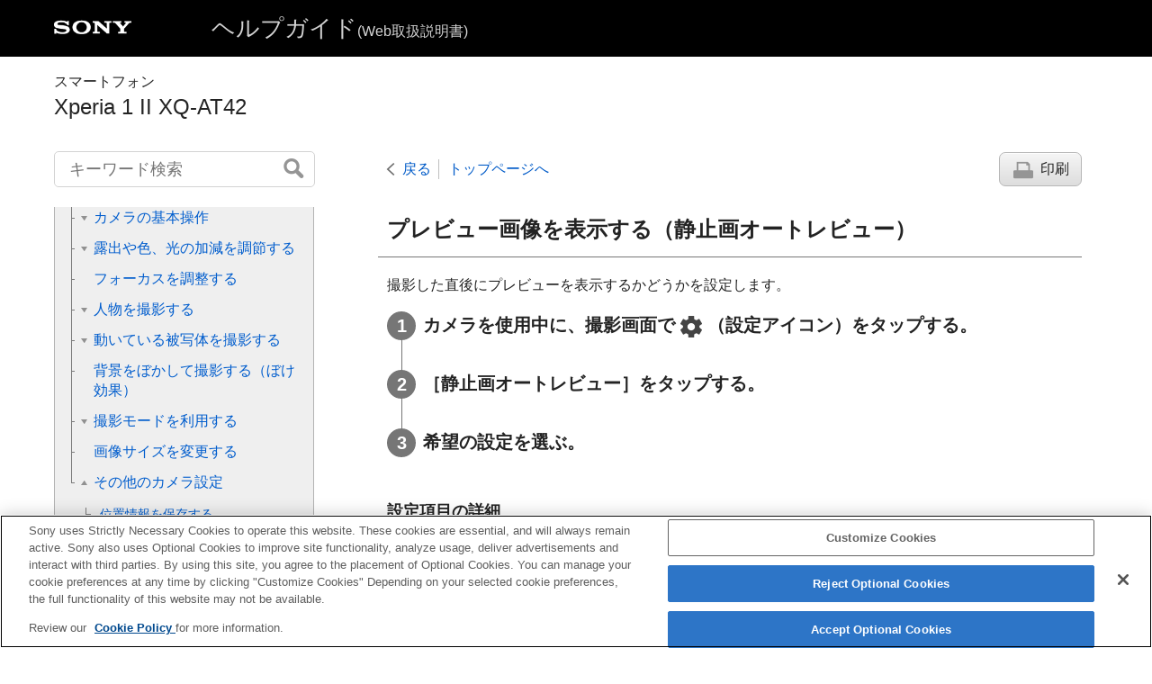

--- FILE ---
content_type: text/html
request_url: https://helpguide.sony.net/mobile/xperia-1m2/v1/ja/contents/TP1000378257.html
body_size: 21943
content:
<!DOCTYPE html>
<html lang="ja" dir="ltr" data-manual-number="F-179-100-04(1)">
<head>
<!-- saved from url=(0016)http://localhost -->
<script src="https://assets.adobedtm.com/962889cb281b/3af702a3fc3d/launch-2f7ca77418cb.min.js" async></script>
<meta charset="utf-8" />
<meta http-equiv="X-UA-Compatible" content="IE=edge" />
<meta name="format-detection" content="telephone=no" />
<meta name="viewport" content="width=device-width" />
<meta name="author" content="Sony Corporation" />
<meta name="copyright" content="Copyright 2020 Sony Corporation" />
<meta name="description" content="" />
<meta name="keywords" content="スマートフォン,Xperia 1 II XQ-AT42" />

<title>Xperia 1 II XQ-AT42 | ヘルプガイド | プレビュー画像を表示する（静止画オートレビュー）</title>
<link href="../common/css/master.css" rel="stylesheet" />
<!--[if lt IE 9]><link href="../common/css/master_ie8.css" rel="stylesheet" /><![endif]-->
<link href="../common/css/jp.css" rel="stylesheet" />
<link id="print_css" href="../common/css/print.css" rel="stylesheet" media="print" />
<!--[if lt IE 9]><script src="../common/js/html5shiv-printshiv.js"></script><![endif]-->
<script src="../search/resource.json" charset="utf-8"></script>
<script src="../common/js/search_library.js" charset="utf-8"></script>
<script src="../common/js/onload.js" charset="utf-8"></script>
<script src="../common/js/run_head.js" charset="utf-8"></script>

</head>
<body data-page-type="contents">

<header role="banner">
<div class="global">
<div class="inner"><img src="../common/img/logo.png" alt="SONY" class="global-logo" /><a href="../index.html" class="global-title">ヘルプガイド<span>(Web取扱説明書)</span></a></div>
</div><!-- /.global -->
<div class="manual-name">
<div class="inner">
<h1><span class="category-name">スマートフォン</span><span class="model-name">Xperia 1 II XQ-AT42<span class="model-number"></span></span></h1>
</div>
</div><!-- /.manual-name -->
</header>

<div class="inner">
<div class="utility">
<ul class="utility-nav">
<li class="utility-menu"><a href="#menu"><img src="../common/img/icon_utility_menu.png" alt="menu" /></a></li>
<li class="utility-search"><a href="#header-search" id="header-search-toggle"><img src="../common/img/icon_utility_search.png" alt="キーワード検索" /></a></li>
</ul>
<form class="form-search" id="header-search" role="search" onsubmit="return false;">
<div><input type="text" id="id_search" class="form-search-input" value="" title="キーワード検索" onkeydown="fncSearchKeyDown(event.keyCode, this.value);" /><input type="image" id="id_search_button" class="form-search-button" alt="キーワード検索" src="../common/img/button_search.png" /></div>
</form>
</div><!-- /.utility -->

<noscript>
<div class="noscript">
<p>JavaScriptが無効になっています。</p>
<p>JavaScriptを有効にしてからページをリロード（再読み込み）してください。</p>
</div>
</noscript>

<ul class="page-nav">
<li class="back"><a href="javascript:history.back();">戻る</a></li>
<li class="top"><a href="../index.html">トップページへ</a></li>
<li class="print"><a href="javascript:openPrintWindow();">印刷</a></li>
</ul><!-- /.page-nav -->

<main role="main" id="main">
<h2 id="id_title">プレビュー画像を表示する（静止画オートレビュー）</h2>
<div id="id_content">
  
  <div class="abstract">撮影した直後にプレビューを表示するかどうかを設定します。</div>
  <div class="taskbody">
    <ol class="step-list">
      <li class="step">
        <div class="step-desc">カメラを使用中に、撮影画面で <img src="image/ICN-SONY-MENU-SETTINGS-L.png" alt="" />
<span class="plain">（設定アイコン）</span>をタップする。</div>
      </li>
      <li class="step">
        <div class="step-desc">［静止画オートレビュー］をタップする。</div>
      </li>
      <li class="step">
        <div class="step-desc">希望の設定を選ぶ。</div>
      </li>
    </ol>
    <div class="example">
      <h4>
        <b>設定項目の詳細</b>
      </h4>
      <ul class="list">
        <li>
          <b>
            ON
          </b> ： 静止画の撮影後、画面のサムネイルの表示エリアにプレビュー画像が約3秒表示されます。</li>
      </ul>
      <ul class="list">
        <li>
          <b>
            フロントカメラのみON
          </b> ： フロントカメラで撮影したときのみ画面のサムネイルの表示エリアにプレビュー画像が約3秒表示されます。</li>
      </ul>
      <ul class="list">
        <li>
          <b>
            OFF
          </b> ： プレビュー画像が表示されずに、直接保存されます。</li>
      </ul>
    </div>
  </div>

</div><!-- /#id_content -->
<div class="return-pagetop"><a href="#top">このページの先頭へ</a></div>


<div id="questionnaire" class="questionnaire"></div> 
<div class="topic-number"></div>
</main>

<div id="sub">
<div class="scrollable">
<nav role="navigation" id="menu">
<ul class="level1">
<li><button type="button"><span>ソフトウェアアップデートの概要</span></button>
<ul class="level2">
<li><a href="TP1000661134.html"><span>Android 12へのアップデート後の変更点</span></a></li>
<li><a href="TP1000380399.html"><span>Android 11へのアップデート後の変更点</span></a></li>
</ul>
</li>
<li><button type="button"><span>Xperia 1 II の特長</span></button>
<ul class="level2">
<li><button type="button"><span>Photo Pro</span></button>
<ul class="level3">
<li><a href="TP1000380224.html"><span>Photo Proを使う（Photography Pro）</span></a></li>
<li><a href="TP1000380222.html"><span>Photo Proを使って写真を撮る</span></a></li>
</ul>
</li>
<li><button type="button"><span>Cinema Pro</span></button>
<ul class="level3">
<li><a href="TP1000379805.html"><span>Cinema Proを使う</span></a></li>
<li><a href="TP1000378436.html"><span>クリップをつないで映画を作る</span></a></li>
</ul>
</li>
<li><button type="button"><span>Game enhancer</span></button>
<ul class="level3">
<li><a href="TP1000379806.html"><span>Game enhancerアプリを起動する</span></a></li>
<li><a href="TP1000378438.html"><span>ゲーム中にGame enhancerを使う</span></a></li>
<li><a href="TP1000661145.html"><span>カメラキーをGame enhancerのショートカットキーとして使う</span></a></li>
</ul>
</li>
<li><button type="button"><span>音質設定</span></button>
<ul class="level3">
<li><a href="TP1000378620.html"><span>Dolby Atmos<sup>®</sup>を使う</span></a></li>
<li><a href="TP1000380225.html"><span>圧縮音源を高音質で再生する（DSEE Ultimate）</span></a></li>
<li><a href="TP1000380223.html"><span>撮影中に風切り音を軽減する</span></a></li>
</ul>
</li>
<li><button type="button"><span>サイドセンス</span></button>
<ul class="level3">
<li><a href="TP1000379866.html"><span>サイドセンス機能をオン／オフする</span></a></li>
<li><a href="TP1000379873.html"><span>サイドセンス機能を使う</span></a></li>
<li><a href="TP1000378232.html"><span>サイドセンス機能の設定を変更する</span></a></li>
</ul>
</li>
<li><button type="button"><span>ワイヤレス充電</span></button>
<ul class="level3">
<li><a href="TP1000380208.html"><span>ワイヤレスチャージャーを使って充電する</span></a></li>
</ul>
</li>
<li><button type="button"><span>分割画面</span></button>
<ul class="level3">
<li><a href="TP1000378241.html"><span>分割画面を使う</span></a></li>
</ul>
</li>
<li><button type="button"><span>ダイナミックバイブレーション</span></button>
<ul class="level3">
<li><a href="TP1000379804.html"><span>ダイナミックバイブレーションを使う</span></a></li>
<li><a href="TP1000378402.html"><span>ダイナミックバイブレーションのレベルを設定する</span></a></li>
</ul>
</li>
<li><button type="button"><span>アンビエント表示</span></button>
<ul class="level3">
<li><a href="TP1000380197.html"><span>アンビエント表示を設定する</span></a></li>
</ul>
</li>
<li><button type="button"><span>スマート着信操作</span></button>
<ul class="level3">
<li><a href="TP1000380209.html"><span>画面をタッチせずに通話を操作する（スマート着信操作）</span></a></li>
</ul>
</li>
</ul>
</li>
<li><button type="button"><span>準備する</span></button>
<ul class="level2">
<li><a href="TP1000378605.html"><span>このヘルプガイドについて</span></a></li>
<li><a href="TP1000380211.html"><span>各部の名称</span></a></li>
<li><button type="button"><span>SIMカードを入れる　</span></button>
<ul class="level3">
<li><a href="TP1000379749.html"><span>SIM カードを入れる – デュアルSIM</span></a></li>
<li><a href="TP1000379751.html"><span>SIMカードの設定について</span></a></li>
</ul>
</li>
<li><a href="TP1000378182.html"><span>画面保護について</span></a></li>
<li><a href="TP1000379750.html"><span>電源を入れる</span></a></li>
<li><a href="TP1000378191.html"><span>Googleアカウントを設定する</span></a></li>
<li><a href="TP1000378489.html"><span>古い端末からデータを移行する</span></a></li>
</ul>
</li>
<li><button type="button"><span>セキュリティ</span></button>
<ul class="level2">
<li><a href="TP1000378194.html"><span>セキュリティについて</span></a></li>
<li><a href="TP1000380033.html"><span>IMEI番号を確認する</span></a></li>
<li><a href="TP1000378548.html"><span>遠隔操作で端末を探す／ロックする／データを消去する</span></a></li>
</ul>
</li>
<li><button type="button"><span>基本操作</span></button>
<ul class="level2">
<li><a href="TP1000379756.html"><span>画面をオン／オフする</span></a></li>
<li><a href="TP1000378175.html"><span>画面オフまでの時間を設定する（スリープ）</span></a></li>
<li><a href="TP1000378143.html"><span>スマートバックライト機能を使う</span></a></li>
<li><a href="TP1000378389.html"><span>
    片手モードを使う</span></a></li>
<li><a href="TP1000378951.html"><span>スクリーンショットを撮る</span></a></li>
<li><a href="TP1000378166.html"><span>通知LEDを使う</span></a></li>
<li><button type="button"><span>表示されるアイコンについて</span></button>
<ul class="level3">
<li><a href="TP1000380144.html"><span>ステータスアイコンについて</span></a></li>
<li><a href="TP1000379763.html"><span>通知アイコンについて</span></a></li>
</ul>
</li>
</ul>
</li>
<li><button type="button"><span>バッテリーとメンテナンス</span></button>
<ul class="level2">
<li><a href="TP1000378420.html"><span>充電する</span></a></li>
<li><button type="button"><span>バッテリー</span></button>
<ul class="level3">
<li><a href="TP1000378944.html"><span>内蔵電池について</span></a></li>
<li><a href="TP1000378211.html"><span>アプリの電池の使用状況を確認する</span></a></li>
<li><a href="TP1000378303.html"><span>アプリを省電力機能の対象外に設定する</span></a></li>
<li><a href="TP1000378448.html"><span> STAMINAモードを使う</span></a></li>
<li><a href="TP1000378359.html"><span>いたわり充電を使う</span></a></li>
</ul>
</li>
<li><button type="button"><span>ソフトウェアの更新</span></button>
<ul class="level3">
<li><a href="TP1000378592.html"><span>ソフトウェアの更新について</span></a></li>
<li><a href="TP1000378358.html"><span>ネットワーク経由でソフトウェアを更新する</span></a></li>
<li><a href="TP1000378314.html"><span>パソコンでソフトウェアを更新する</span></a></li>
</ul>
</li>
<li><button type="button"><span>再起動／リセット／修復</span></button>
<ul class="level3">
<li><a href="TP1000378419.html"><span>再起動／リセット／修復する</span></a></li>
<li><a href="TP1000378153.html"><span>ソフトウェアを修復する</span></a></li>
<li><a href="TP1000378328.html"><span>アプリをリセットする</span></a></li>
</ul>
</li>
<li><button type="button"><span>メモリーパフォーマンスを向上する</span></button>
<ul class="level3">
<li><a href="TP1000378284.html"><span>ストレージについて</span></a></li>
<li><a href="TP1000378524.html"><span>ストレージの空き容量を増やす</span></a></li>
<li><a href="TP1000378375.html"><span>アプリやサービスを強制終了する</span></a></li>
<li><a href="TP1000378220.html"><span>microSDカードをフォーマットする</span></a></li>
</ul>
</li>
</ul>
</li>
<li><button type="button"><span>ネットワーク</span></button>
<ul class="level2">
<li><a href="TP1000378536.html"><span>モバイルデータ通信について</span></a></li>
<li><a href="TP1000380143.html"><span>Wi-Fi<sup>®</sup>の電波を受信しやすくするには</span></a></li>
<li><a href="TP1000378541.html"><span>データ使用に関する設定をする</span></a></li>
</ul>
</li>
<li><button type="button"><span>基本設定</span></button>
<ul class="level2">
<li><a href="TP1000378146.html"><span>設定メニューを使う</span></a></li>
<li><button type="button"><span>音量／バイブレーション／サウンド</span></button>
<ul class="level3">
<li><a href="TP1000378256.html"><span>音量やバイブレーションを設定する</span></a></li>
<li><a href="TP1000379764.html"><span>着信音や通知音を設定する</span></a></li>
</ul>
</li>
<li><a href="TP1000378272.html"><span>画面の設定をする</span></a></li>
<li><a href="TP1000378150.html"><span>アプリの自動更新を設定する</span></a></li>
<li><a href="TP1000378403.html"><span>位置情報サービスを利用する</span></a></li>
<li><a href="TP1000378460.html"><span>日付と時刻を設定する</span></a></li>
</ul>
</li>
<li><button type="button"><span>音楽</span></button>
<ul class="level2">
<li><a href="TP1000378186.html"><span>パソコンから音楽を転送する</span></a></li>
<li><a href="TP1000378550.html"><span>音楽を再生する</span></a></li>
<li><a href="TP1000379777.html"><span>ミュージックアプリの機能について</span></a></li>
</ul>
</li>
<li><button type="button"><span>カメラ</span></button>
<ul class="level2">
<li><button type="button"><span>カメラの基本操作</span></button>
<ul class="level3">
<li><a href="TP1000378415.html"><span>カメラ画面の各部の名称</span></a></li>
<li><a href="TP1000378327.html"><span>静止画や動画を撮影する</span></a></li>
<li><a href="TP1000378496.html"><span>フラッシュを使って撮影する</span></a></li>
<li><a href="TP1000379808.html"><span>撮影に便利な機能を使う</span></a></li>
<li><a href="TP1000378300.html"><span>静止画や動画を見る／共有する／編集する</span></a></li>
<li><a href="TP1000380213.html"><span>撮影モードを選ぶ</span></a></li>
<li><a href="TP1000379809.html"><span>いろいろな方法で静止画を撮影する</span></a></li>
<li><a href="TP1000378264.html"><span>
    セルフタイマー を使う</span></a></li>
</ul>
</li>
<li><button type="button"><span>露出や色、光の加減を調節する</span></button>
<ul class="level3">
<li><a href="TP1000378513.html"><span>露出・色合い・明るさについて</span></a></li>
<li><a href="TP1000378281.html"><span>色合い・明るさを調整する</span></a></li>
<li><a href="TP1000378267.html"><span>HDR動画撮影をする</span></a></li>
</ul>
</li>
<li><a href="TP1000380031.html"><span>フォーカスを調整する</span></a></li>
<li><button type="button"><span>人物を撮影する</span></button>
<ul class="level3">
<li><a href="TP1000378475.html"><span>人物の撮影について</span></a></li>
<li><a href="TP1000379782.html"><span>美肌効果を使用して撮影する</span></a></li>
<li><a href="TP1000378949.html"><span>スマイルシャッター機能を使用して撮影する</span></a></li>
<li><a href="TP1000378127.html"><span>セルフィーを撮影する</span></a></li>
<li><a href="TP1000378269.html"><span>ハンドシャッターを設定する</span></a></li>
</ul>
</li>
<li><button type="button"><span>動いている被写体を撮影する</span></button>
<ul class="level3">
<li><a href="TP1000378329.html"><span>被写体を追尾して撮影する（タッチ追尾フォーカス）</span></a></li>
<li><a href="TP1000380178.html"><span>連続撮影する（カメラキー連写）</span></a></li>
<li><a href="TP1000378543.html"><span>  ビデオ手ブレ補正 を使って動画を撮影する</span></a></li>
</ul>
</li>
<li><a href="TP1000379783.html"><span>背景をぼかして撮影する（ぼけ効果）</span></a></li>
<li><button type="button"><span>撮影モードを利用する</span></button>
<ul class="level3">
<li><a href="TP1000379872.html"><span>スローモーション機能を使う</span></a></li>
<li><a href="TP1000378432.html"><span>
    ポートレートセルフィー機能を使う</span></a></li>
<li><a href="TP1000378133.html"><span>クリエイティブエフェクトを使う</span></a></li>
<li><a href="TP1000378203.html"><span>パノラマ撮影する</span></a></li>
</ul>
</li>
<li><a href="TP1000378580.html"><span>画像サイズを変更する</span></a></li>
<li><button type="button"><span>その他のカメラ設定</span></button>
<ul class="level3">
<li><a href="TP1000378540.html"><span>位置情報を保存する</span></a></li>
<li><a href="TP1000378522.html"><span>グリッドラインを表示する</span></a></li>
<li><a href="TP1000380175.html"><span>撮影アドバイスを表示する</span></a></li>
<li><a href="TP1000378257.html"><span>プレビュー画像を表示する（静止画オートレビュー）</span></a></li>
<li><a href="TP1000378553.html"><span>
    音量キー設定する</span></a></li>
<li><a href="TP1000380215.html"><span>QRコードを読み取る</span></a></li>
</ul>
</li>
</ul>
</li>
<li><button type="button"><span>おサイフケータイ®</span></button>
<ul class="level2">
<li><a href="TP1000379704.html"><span>おサイフケータイについて</span></a></li>
<li><a href="TP1000379708.html"><span>リーダー／ライターとデータをやりとりする</span></a></li>
<li><a href="TP1000380203.html"><span>おサイフケータイを設定する</span></a></li>
<li><a href="TP1000379705.html"><span>おサイフケータイ対応サービスを利用する</span></a></li>
<li><a href="TP1000379706.html"><span>画面ロック中におサイフケータイの機能をロックする</span></a></li>
</ul>
</li>
<li><button type="button"><span>機器接続</span></button>
<ul class="level2">
<li><a href="TP1000378478.html"><span>ワイヤレス接続を使ってテレビの画面に表示する</span></a></li>
<li><a href="TP1000378544.html"><span>本機をUSBアクセサリーに接続する</span></a></li>
<li><a href="TP1000378537.html"><span>NFC（Near Field Communication）機能を使う</span></a></li>
<li><button type="button"><span>Bluetooth®機能について</span></button>
<ul class="level3">
<li><a href="TP1000378593.html"><span>Bluetooth機能をオン／オフする</span></a></li>
<li><a href="TP1000378391.html"><span>本機に名前をつける</span></a></li>
<li><a href="TP1000378497.html"><span>Bluetooth機器とペア設定する（ペアリング）</span></a></li>
<li><a href="TP1000378411.html"><span>Bluetooth機能を使ってデータを送信する</span></a></li>
<li><a href="TP1000378988.html"><span>Bluetooth機能を使ってデータを受信する</span></a></li>
</ul>
</li>
</ul>
</li>
<li><button type="button"><span>その他</span></button>
<ul class="level2">
<li><a href="TP1000379794.html"><span>保証とアフターサービス</span></a></li>
<li><a href="TP1000379795.html"><span>使用上のご注意</span></a></li>
<li><a href="TP1000380032.html"><span>緊急通報、緊急通報位置通知について</span></a></li>
<li><a href="TP1000379796.html"><span>防水／防塵性能</span></a></li>
<li><a href="TP1000380217.html"><span>主な仕様</span></a></li>
<li><a href="TP1000379865.html"><span>携帯電話機の比吸収率（SAR）について</span></a></li>
<li><a href="TP1000379798.html"><span>VCCIについて</span></a></li>
<li><a href="TP1000379799.html"><span>エンドユーザーライセンス契約</span></a></li>
<li><a href="TP1000379800.html"><span>輸出管理規制について</span></a></li>
<li><a href="TP1000379707.html"><span>おサイフケータイ対応サービスご利用上の注意</span></a></li>
<li><a href="TP1000379801.html"><span>第三者が提供するサービス・アプリ</span></a></li>
<li><a href="TP1000379802.html"><span>知的財産権について</span></a></li>
</ul>
</li>
</ul>
<div class="nav_link_helpguide" style="display:none;">
<p></p>
<p style="word-break : break-all;"><a href=""></a></p></div>
</nav>

<footer role="contentinfo">
<div class="manual-number" dir="ltr">F-179-100-04(1)</div>
<div class="manual-copyright" dir="ltr">Copyright 2020 Sony Corporation</div>
</footer>
</div>
</div><!-- /.sub -->
<div class="return-pagetop-s"><a href="#top"><img src="../common/img/arrow_return_pagetop_s.png" alt="このページの先頭へ" /></a></div>
</div><!-- /.inner -->
<script src="../common/js/jquery.min.js" type="text/javascript" charset="utf-8"></script>
<script src="../common/js/run_foot.js" type="text/javascript" charset="utf-8"></script>
</body>
</html>


--- FILE ---
content_type: text/css
request_url: https://helpguide.sony.net/mobile/xperia-1m2/v1/ja/common/css/jp.css
body_size: 111
content:
/* $Date:: 2015-06-10 12:59:25 +0900#$ $Rev: 1078 $ */
@charset "utf-8";
/*-----------------------------------
Common
-----------------------------------*/
body { font-family: "Hiragino Kaku Gothic ProN","ヒラギノ角ゴ ProN W3",メイリオ,meiryo, sans-serif; }